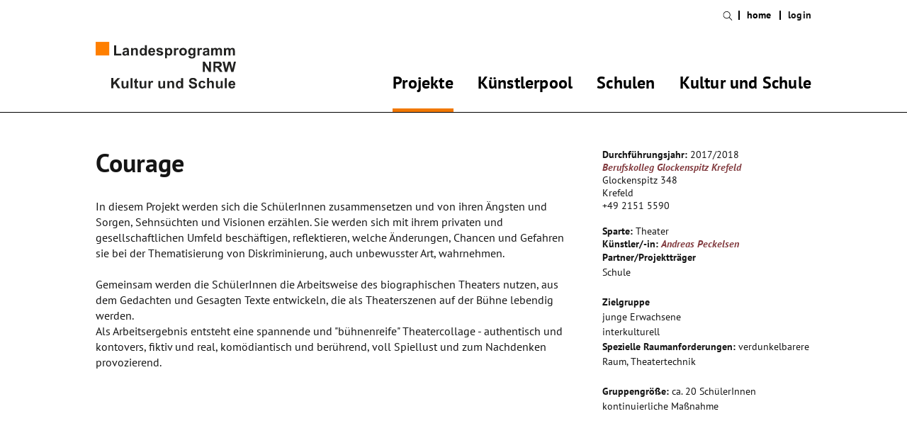

--- FILE ---
content_type: text/html; charset=UTF-8
request_url: https://www.kultur-und-schule.de/de_DE/projekte/courage.11671
body_size: 16571
content:
<!DOCTYPE html><html lang="de"> <head> <title>Courage - Projekte - Kultur und Schule</title> <meta charset="utf-8"> <meta http-equiv="X-UA-Compatible" content="IE=edge,chrome=1"> <meta name="msapplication-TileColor" content="#da532c"> <meta name="msapplication-TileImage" content="/media/images/favicons/mstile-144x144.png"> <meta name="msapplication-config" content="/media/images/favicons/browserconfig.xml"> <meta name="theme-color" content="#ffffff"> <meta name="viewport" content="initial-scale=1.0, width=device-width, user-scalable=yes, maximum-scale=2.0"> <meta name="format-detection" content="telephone=yes"> <link rel="stylesheet" type="text/css" href="/player/media/css/player.css"> <link rel="stylesheet" type="text/css" href="/media/styles.php"> <link rel="apple-touch-icon" sizes="57x57" href="/media/images/favicons/apple-touch-icon-57x57.png"> <link rel="apple-touch-icon" sizes="60x60" href="/media/images/favicons/apple-touch-icon-60x60.png"> <link rel="apple-touch-icon" sizes="72x72" href="/media/images/favicons/apple-touch-icon-72x72.png"> <link rel="apple-touch-icon" sizes="76x76" href="/media/images/favicons/apple-touch-icon-76x76.png"> <link rel="apple-touch-icon" sizes="114x114" href="/media/images/favicons/apple-touch-icon-114x114.png"> <link rel="apple-touch-icon" sizes="120x120" href="/media/images/favicons/apple-touch-icon-120x120.png"> <link rel="apple-touch-icon" sizes="144x144" href="/media/images/favicons/apple-touch-icon-144x144.png"> <link rel="apple-touch-icon" sizes="152x152" href="/media/images/favicons/apple-touch-icon-152x152.png"> <link rel="apple-touch-icon" sizes="180x180" href="/media/images/favicons/apple-touch-icon-180x180.png"> <link rel="icon" type="image/png" href="/media/images/favicons/favicon-32x32.png" sizes="32x32"> <link rel="icon" type="image/png" href="/media/images/favicons/android-chrome-192x192.png" sizes="192x192"> <link rel="icon" type="image/png" href="/media/images/favicons/favicon-96x96.png" sizes="96x96"> <link rel="icon" type="image/png" href="/media/images/favicons/favicon-16x16.png" sizes="16x16"> <link rel="manifest" href="/media/images/favicons/manifest.json"> <link rel="mask-icon" href="/media/images/favicons/safari-pinned-tab.svg" color="#f17800"> <link rel="shortcut icon" href="/media/images/favicons/favicon.ico"> <script>window.ENV={"document_root":"","link_root":"\/de_DE","locale":"de_DE","id_language":"1","page":"projekte","dynamic_page":null,"auth":null,"document_title_suffix":"KulturUndSchule","database_name":"KulturUndSchule","ml_projects":["kultur-und-schule","cb-framework","cb-register","cb-pix"],"videoConfig":"_default","language":"de_DE","projects":["kultur-und-schule","cb-framework","cb-register","cb-pix"],"register":{"layerFrame":true,"layerColor":"#fab533","layerOpacity":0.97,"showShadow":false,"templates":"\/register","modal":true,"responsive":true,"avoidFrame":true,"ajax":"\/de_DE\/register.json"},"event_window_config":{"language":"de_DE","layerColor":"#28d25e","layerOpacity":1,"modal":true,"projects":["kultur-und-schule","cb-framework","cb-register","cb-pix"]},"dayMode":false,"todayDate":"2026-02-03T00:00:00"};</script> <script type="text/javascript">var ml = (function () {var translations = {"indexed_search_default_value":"indexed_search_default_value","film_search_default_value":"Filmsuche","film_search_year_from":"film_search_year_from","film_search_year_to":"film_search_year_to","clock_day_0":"clock_day_0","clock_day_1":"clock_day_1","clock_day_2":"clock_day_2","clock_day_3":"clock_day_3","clock_day_4":"clock_day_4","clock_day_5":"clock_day_5","clock_day_6":"clock_day_6","clock_month_0":"clock_month_0","clock_month_1":"clock_month_1","clock_month_2":"clock_month_2","clock_month_3":"clock_month_3","clock_month_4":"clock_month_4","clock_month_5":"clock_month_5","clock_month_6":"clock_month_6","clock_month_7":"clock_month_7","clock_month_8":"clock_month_8","clock_month_9":"clock_month_9","clock_month_10":"clock_month_10","clock_month_11":"clock_month_11","clock_time_appendix":"Uhr","_close":"schlie\u00dfen","_print":"drucken","_contact":"Kontakt","to_details_page_link":"Link","to_details_page":"Detailansicht","_projects":"Projekte","person_list_item_details_projects":"<a href=\"#\">Create your City!<\/a><br\/><br\/>\n<a href=\"#\">Projekttitel 2<\/a><br\/><br\/>\n<a href=\"#\">Projekttitel 3<\/a>","filter_category":"Sparte","filter_target_types":"Altersstufe","filter_partner_types":"Projekttr\u00e4ger","filter_city_region_search":"Stadt\/Region","filter_target_extra_types":"Zusatzmerkmale","filter_project_location_years":"Schuljahr","filter_submit":"filtern","filter_genre":"Sparte","no_results":"Nichts gefunden","phone_type_1":"Telefon","phone_type_2":"Tel.","phone_type_3":"phone_type_3","phone_type_4":"Fax","new_address":"Neue Adresse eintragen.","add_new_address":"Neue Adresse hinzuf\u00fcgen","add_new_address_header":"add_new_address_header","address_name":"Name","address_street":"Strasse (optional)","address_postcode":"PLZ (optional)","address_city":"Stadt","address_email":"e-Mail (optional)","address_save":"address_save","address_info_text":"address_info_text","address_close":"address_close","add_new_location_address_header":"Neuen Veranstaltungsort eintragen","add_new_organisation_address_header":"add_new_organisation_address_header","add_new_location_address":"add_new_location_address","add_new_organisation_address":"add_new_organisation_address","address_error_message_name":"Bitte tragen Sie einen Namen\/Bezeichnung ein.","address_error_message_city":"Bitte tragen Sie die Stadt ein. ","address_error_message_category":"Bitte w\u00e4hlen Sie eine Kategorie.","address_category_choose":"Bitte Kategorie w\u00e4hlen...","organiser_location_type_organiser":"nur Veranstalter","organiser_location_type_location":"nur Veranstaltungsort","organiser_location_type_organiser_location":"Veranstaltungsort und Veranstalter","organiser_location_type_none":"weder Veranstaltungsort noch Veranstalter","_cancel":"abbrechen","_ok":"OK"};return function (label) {if (translations[label]) {return translations[label];}return "js-translation-missing:"+label;}}());</script>  </head> <body class="page-projekte dynamic-page-"> <div class="checksize"> </div><!-- for js -->  <svg xmlns="http://www.w3.org/2000/svg" viewBox="0 0 100 100" style="display:none;"> <symbol id="arrow" viewBox="0 0 18 33"> <title>Arrow Icon</title> <desc>Arrow Icon</desc> <polygon points="0,31.5 1.5,33 18,16.5 1.5,0 0,1.5 15,16.5 "/> </symbol> <symbol id="search" viewBox="0 0 33 33"> <title>Search Icon</title> <desc>Search Icon</desc> <path d="M33,31.593L22.719,21.312c1.938-2.26,3.119-5.189,3.119-8.393C25.838,5.795,20.041,0,12.918,0 C9.468,0,6.223,1.344,3.78,3.782C1.341,6.223-0.002,9.468,0,12.918c0,7.123,5.795,12.919,12.918,12.919 c3.204,0,6.135-1.182,8.395-3.119L31.595,33L33,31.593z M12.918,23.85c-6.026,0-10.931-4.902-10.931-10.931 c-0.002-2.921,1.135-5.666,3.2-7.729c2.063-2.065,4.81-3.202,7.731-3.202c6.027,0,10.931,4.903,10.931,10.931 C23.85,18.945,18.945,23.85,12.918,23.85z"/> </symbol> <symbol id="menu" viewBox="0 0 41.25 33"> <title>Menu Icon</title> <desc>Menu Icon</desc> <path d="M41.25,0v5.5H0V0H41.25z M0,19.25h41.25v-5.5H0V19.25z M0,33h41.25v-5.5H0V33z"/> </symbol> <symbol id="cross" viewBox="0 0 33 33"> <title>Cross Icon</title> <desc>Cross Icon</desc> <path d="M18.088,16.5L33,31.414L31.413,33L16.501,18.086L1.588,33l-1.586-1.586L14.914,16.5L0,1.586L1.586,0l14.915,14.914L31.413,0 L33,1.586L18.088,16.5z"/> </symbol> <symbol id="mail" viewBox="0 0 43.153 33"> <title>Mail Icon</title> <desc>Mail Icon</desc> <path d="M0,0v33h43.153V0H0z M21.562,19.844L4.057,2.539h35.081L21.562,19.844z M14.609,16.541L2.539,28.426V4.607L14.609,16.541z M16.414,18.325l5.143,5.085l5.067-4.991l12.184,12.042H4.09L16.414,18.325z M28.434,16.64L40.616,4.646v24.032L28.434,16.64z"/> </symbol> <symbol id="kus-logo" viewBox="0 0 190 63.172"> <title>Kultur und Schule Logo</title> <desc>Kultur und Schule Logo</desc> <rect fill="#FF7F00" width="18.381" height="18.381"/> <path fill="#222221" d="M182.646,56.98c0-0.678,0.193-1.258,0.582-1.74c0.387-0.389,0.869-0.678,1.451-0.678 c0.578,0,0.967,0.192,1.354,0.58c0.387,0.387,0.58,0.967,0.58,1.74h-3.967V56.98L182.646,56.98z M185.743,60.754 c-0.29,0.193-0.677,0.387-1.063,0.387c-0.58,0-1.16-0.193-1.549-0.678c-0.387-0.482-0.58-1.064-0.677-1.838h6.675 c0-2.031-0.387-3.579-1.258-4.547c-0.87-0.967-2.031-1.451-3.578-1.451c-1.355,0-2.42,0.484-3.29,1.451 c-0.87,0.968-1.257,2.225-1.257,3.869c0,1.354,0.289,2.516,0.967,3.482c0.871,1.16,2.129,1.74,3.869,1.74 c1.064,0,2.031-0.29,2.709-0.771c0.773-0.484,1.258-1.258,1.645-2.228l-2.609-0.481C186.227,60.173,186.033,60.561,185.743,60.754 M177.617,49.048h-2.612v13.834h2.612V49.048z M172.006,62.882V52.82h-2.611v4.257c0,1.45-0.098,2.321-0.191,2.709 c-0.1,0.387-0.389,0.677-0.773,0.968c-0.389,0.289-0.773,0.387-1.259,0.387c-0.387,0-0.677-0.098-0.968-0.291 c-0.289-0.193-0.482-0.481-0.58-0.771s-0.191-1.16-0.191-2.611V52.82h-2.611v6.386c0,0.968,0.096,1.646,0.387,2.226 c0.193,0.582,0.58,0.969,1.16,1.258c0.58,0.291,1.16,0.483,1.838,0.483s1.258-0.192,1.838-0.483 c0.581-0.289,1.064-0.772,1.451-1.258v1.451L172.006,62.882L172.006,62.882z M150.916,49.048v13.834h2.611v-5.03 c0-0.871,0.098-1.451,0.195-1.936c0.191-0.387,0.387-0.773,0.771-0.967c0.386-0.194,0.771-0.291,1.158-0.291 c0.39,0,0.68,0.098,0.97,0.291s0.39,0.387,0.581,0.677c0.096,0.29,0.191,0.968,0.191,2.032v5.224h2.611V56.98 c0-0.871,0-1.547-0.096-2.031c-0.098-0.387-0.291-0.771-0.484-1.16c-0.289-0.389-0.58-0.678-1.064-0.87 c-0.481-0.192-1.063-0.388-1.645-0.388c-1.16,0-2.225,0.482-3.096,1.548v-5.127h-2.709v0.096H150.916z M147.145,53.4 c-0.678-0.482-1.742-0.773-2.901-0.773c-1.451,0-2.708,0.484-3.579,1.354c-0.871,0.97-1.354,2.228-1.354,3.871 c0,1.645,0.482,2.901,1.354,3.869c0.871,0.967,2.029,1.354,3.48,1.354c1.258,0,2.322-0.291,3.098-0.87 c0.771-0.581,1.258-1.55,1.548-2.709l-2.61-0.483c-0.098,0.678-0.389,1.16-0.679,1.45c-0.29,0.291-0.772,0.388-1.258,0.388 c-0.679,0-1.259-0.289-1.646-0.772c-0.388-0.483-0.582-1.354-0.582-2.517c0-1.063,0.194-1.838,0.582-2.322 c0.387-0.481,0.967-0.676,1.547-0.676c0.484,0,0.871,0.097,1.258,0.388c0.291,0.288,0.484,0.677,0.58,1.159l2.613-0.482 C148.305,54.756,147.82,53.982,147.145,53.4 M127.795,61.914c0.969,0.773,2.322,1.258,4.063,1.258c1.162,0,2.228-0.193,3-0.482 c0.772-0.291,1.451-0.871,1.838-1.549c0.484-0.678,0.679-1.451,0.679-2.225c0-0.871-0.192-1.645-0.58-2.227 c-0.39-0.58-0.871-1.063-1.549-1.451c-0.679-0.387-1.646-0.676-2.998-0.967c-1.354-0.291-2.228-0.678-2.613-0.967 c-0.288-0.193-0.387-0.484-0.387-0.871c0-0.389,0.192-0.68,0.483-0.871c0.482-0.289,1.063-0.483,1.936-0.483 c0.773,0,1.354,0.194,1.74,0.483c0.388,0.291,0.679,0.871,0.773,1.549l2.807-0.098c0-1.26-0.483-2.322-1.354-3.098 c-0.868-0.771-2.226-1.16-3.966-1.16c-1.063,0-1.936,0.191-2.709,0.482c-0.773,0.289-1.354,0.773-1.741,1.451 c-0.387,0.58-0.579,1.258-0.579,1.936c0,1.063,0.387,2.029,1.258,2.807c0.58,0.582,1.646,0.969,3.19,1.354 c1.162,0.29,1.937,0.482,2.228,0.578c0.481,0.193,0.772,0.389,0.967,0.58c0.193,0.195,0.291,0.484,0.291,0.871 c0,0.484-0.194,0.97-0.678,1.354c-0.484,0.388-1.162,0.581-2.031,0.581c-0.871,0-1.549-0.193-2.032-0.678 c-0.481-0.387-0.87-1.064-0.968-2.031l-2.709,0.29C126.248,59.883,126.828,61.141,127.795,61.914 M111.833,55.434 c0.388-0.483,0.968-0.774,1.548-0.774c0.678,0,1.16,0.291,1.645,0.774c0.389,0.482,0.58,1.354,0.58,2.514 c0,1.064-0.191,1.841-0.676,2.322c-0.484,0.484-0.969,0.773-1.549,0.773c-0.773,0-1.354-0.387-1.838-1.063 c-0.291-0.483-0.484-1.258-0.484-2.322C111.252,56.689,111.445,55.916,111.833,55.434 M118.314,49.048h-2.611v5.03 c-0.773-0.967-1.742-1.354-2.902-1.354c-1.258,0-2.226,0.48-3,1.354c-0.773,0.871-1.16,2.225-1.16,3.869 c0,1.646,0.387,3,1.258,3.869c0.773,0.969,1.838,1.354,2.998,1.354c0.582,0,1.162-0.098,1.646-0.389 c0.58-0.29,1.063-0.678,1.45-1.258v1.354h2.42V49.046h-0.099V49.048z M106.223,56.689c0-0.773-0.098-1.354-0.193-1.74 c-0.094-0.387-0.291-0.773-0.482-1.161c-0.291-0.29-0.58-0.581-1.063-0.774c-0.483-0.193-1.064-0.289-1.646-0.289 c-1.354,0-2.418,0.58-3.289,1.74v-1.451H97.13v9.868h2.611v-4.547c0-1.161,0.097-1.935,0.192-2.321 c0.099-0.388,0.387-0.772,0.772-0.968c0.39-0.29,0.772-0.388,1.258-0.388c0.39,0,0.679,0.098,0.97,0.291 c0.289,0.193,0.481,0.387,0.58,0.773c0.096,0.291,0.192,1.063,0.192,2.129v5.028h2.61v-6.19H106.223z M94.033,62.882V52.82H91.42 v4.257c0,1.45-0.097,2.321-0.193,2.709c-0.097,0.387-0.387,0.677-0.774,0.968c-0.387,0.289-0.774,0.387-1.258,0.387 c-0.387,0-0.677-0.098-0.967-0.291s-0.483-0.481-0.581-0.771c-0.097-0.29-0.193-1.16-0.193-2.611V52.82h-2.612v6.386 c0,0.968,0.097,1.646,0.387,2.226c0.194,0.582,0.581,0.969,1.161,1.258c0.58,0.291,1.161,0.483,1.838,0.483 c0.677,0,1.258-0.192,1.838-0.483c0.58-0.289,1.064-0.772,1.451-1.258v1.451L94.033,62.882L94.033,62.882z M74.201,59.786 c0-1.741,0.097-2.806,0.193-3.386c0.193-0.58,0.387-0.871,0.581-1.064c0.29-0.193,0.581-0.29,0.967-0.29 c0.387,0,0.774,0.097,1.258,0.483l0.871-2.322c-0.581-0.289-1.161-0.482-1.741-0.482c-0.387,0-0.774,0.096-1.161,0.289 c-0.29,0.193-0.677,0.678-1.161,1.355v-1.451h-2.419v9.964h2.612V59.786L74.201,59.786z M68.687,62.882V52.82h-2.612v4.257 c0,1.45-0.097,2.321-0.193,2.709c-0.097,0.387-0.387,0.677-0.774,0.968c-0.387,0.289-0.774,0.387-1.258,0.387 c-0.387,0-0.677-0.098-0.967-0.291s-0.484-0.481-0.581-0.771c-0.097-0.29-0.193-1.16-0.193-2.611V52.82h-2.612v6.386 c0,0.968,0.097,1.646,0.387,2.226c0.193,0.582,0.581,0.969,1.161,1.258c0.58,0.291,1.161,0.483,1.838,0.483 c0.677,0,1.258-0.192,1.838-0.483c0.58-0.289,1.064-0.772,1.451-1.258v1.451L68.687,62.882L68.687,62.882z M55.723,52.82v-3.482 l-2.709,1.549v2.031h-1.257v2.128h1.257v4.353c0,0.97,0,1.549,0.097,1.84c0.097,0.388,0.194,0.773,0.387,1.064 s0.483,0.483,0.871,0.58c0.387,0.192,0.774,0.192,1.258,0.192c0.774,0,1.451-0.097,2.128-0.388l-0.193-2.03 c-0.483,0.192-0.871,0.29-1.161,0.29c-0.194,0-0.291,0-0.484-0.098c-0.097-0.097-0.193-0.192-0.193-0.289 c0-0.099-0.097-0.582-0.097-1.451v-4.063h1.838v-2.128h-1.741L55.723,52.82L55.723,52.82z M49.918,49.048h-2.612v13.834h2.612 V49.048z M44.308,62.882V52.82h-2.612v4.257c0,1.45-0.097,2.321-0.193,2.709c-0.097,0.387-0.387,0.677-0.774,0.968 c-0.387,0.289-0.774,0.387-1.257,0.387c-0.387,0-0.677-0.098-0.968-0.291c-0.29-0.193-0.483-0.481-0.581-0.771 c-0.097-0.29-0.193-1.16-0.193-2.611V52.82h-2.612v6.386c0,0.968,0.097,1.646,0.387,2.226c0.194,0.582,0.581,0.969,1.161,1.258 c0.58,0.291,1.161,0.483,1.838,0.483c0.677,0,1.258-0.192,1.838-0.483c0.58-0.289,1.064-0.772,1.451-1.258v1.451L44.308,62.882 L44.308,62.882z M23.895,62.882v-4.159L26.12,56.4l3.87,6.48h3.58l-5.514-8.417l5.224-5.417h-3.772l-5.611,6.096v-6.19H21.09 v13.931L23.895,62.882L23.895,62.882z"/> <path fill="#222221" d="M178.102,40.631l2.709-10.352l2.807,10.352h2.999L190,26.797h-2.807l-2.127,9.674l-2.42-9.674h-3.289 l-2.516,9.48l-2.129-9.48h-2.9l3.289,13.833L178.102,40.631L178.102,40.631z M162.042,29.119h2.226c1.16,0,1.838,0,2.031,0 c0.483,0.097,0.773,0.289,1.064,0.58c0.289,0.291,0.387,0.678,0.387,1.162c0,0.387-0.098,0.773-0.291,1.063 c-0.193,0.291-0.482,0.483-0.773,0.581c-0.291,0.099-1.16,0.192-2.516,0.192h-2.031V29.12L162.042,29.119L162.042,29.119z M162.042,40.631v-5.805h0.58c0.677,0,1.063,0.098,1.451,0.193c0.29,0.098,0.581,0.291,0.87,0.58 c0.291,0.291,0.772,0.969,1.451,2.031l2.03,2.998h3.388l-1.646-2.709c-0.68-1.063-1.16-1.838-1.548-2.227 c-0.388-0.387-0.87-0.771-1.451-1.158c1.258-0.193,2.128-0.581,2.709-1.26c0.581-0.678,0.87-1.546,0.87-2.61 c0-0.773-0.191-1.549-0.58-2.225c-0.389-0.678-0.967-1.064-1.646-1.354c-0.678-0.29-1.74-0.388-3.19-0.388h-5.899V40.63 L162.042,40.631L162.042,40.631z M147.725,40.631v-8.997l5.61,8.997h2.806V26.797h-2.611v9.287l-5.709-9.287h-2.709V40.63 L147.725,40.631L147.725,40.631z"/> <path fill="#222221" d="M173.941,18.381h2.611v-4.837c0-0.967,0.098-1.646,0.191-2.03c0.098-0.388,0.387-0.775,0.678-0.969 c0.29-0.193,0.678-0.29,1.063-0.29c0.389,0,0.58,0.097,0.773,0.192c0.193,0.097,0.387,0.388,0.484,0.678 c0.096,0.291,0.096,0.871,0.096,1.936v5.32h2.612v-4.837c0-0.967,0.097-1.646,0.192-2.03c0.098-0.484,0.389-0.775,0.678-0.969 c0.291-0.193,0.678-0.387,1.063-0.387c0.484,0,0.871,0.193,1.161,0.58c0.192,0.291,0.29,0.968,0.29,1.936v5.708h2.611v-6.386 c0-0.967-0.098-1.645-0.289-2.031c-0.291-0.581-0.68-1.064-1.161-1.354c-0.481-0.291-1.161-0.484-1.839-0.484 c-0.58,0-1.16,0.098-1.645,0.387c-0.484,0.291-0.969,0.678-1.451,1.161c-0.291-0.58-0.678-0.967-1.162-1.161 c-0.481-0.289-1.063-0.387-1.645-0.387c-1.16,0-2.225,0.484-3.096,1.548V8.32h-2.418v10.062L173.941,18.381L173.941,18.381z M156.527,18.381h2.611v-4.837c0-0.967,0.098-1.646,0.192-2.03c0.099-0.388,0.387-0.775,0.677-0.969 c0.291-0.193,0.68-0.29,1.063-0.29c0.388,0,0.58,0.097,0.773,0.192c0.194,0.098,0.389,0.388,0.484,0.678 c0.097,0.291,0.097,0.871,0.097,1.936v5.32h2.612v-4.837c0-0.967,0.097-1.646,0.193-2.03c0.097-0.484,0.387-0.775,0.678-0.969 c0.289-0.193,0.676-0.387,1.063-0.387c0.483,0,0.87,0.193,1.161,0.58c0.193,0.291,0.29,0.968,0.29,1.936v5.708h2.612v-6.386 c0-0.967-0.099-1.645-0.291-2.031c-0.289-0.581-0.677-1.064-1.16-1.354c-0.483-0.291-1.161-0.484-1.838-0.484 c-0.581,0-1.162,0.098-1.646,0.387c-0.484,0.291-0.969,0.678-1.451,1.161c-0.291-0.58-0.678-0.967-1.162-1.161 c-0.481-0.289-1.063-0.387-1.646-0.387c-1.159,0-2.226,0.484-3.096,1.548V8.32h-2.418v10.062L156.527,18.381L156.527,18.381z M151.303,14.124c0,0.677,0,1.063-0.096,1.258c-0.098,0.388-0.291,0.677-0.678,0.871c-0.387,0.29-0.871,0.483-1.354,0.483 c-0.388,0-0.774-0.096-1.063-0.387c-0.291-0.289-0.387-0.58-0.387-0.967c0-0.387,0.192-0.677,0.481-0.967 c0.194-0.193,0.678-0.291,1.451-0.484c0.774-0.193,1.258-0.289,1.646-0.387V14.124L151.303,14.124z M148.4,10.447 c0.291-0.192,0.678-0.289,1.063-0.289c0.68,0,1.162,0.097,1.451,0.289c0.291,0.195,0.389,0.582,0.389,1.064v0.29 c-0.482,0.193-1.355,0.388-2.611,0.677c-0.967,0.193-1.646,0.387-2.129,0.582c-0.482,0.192-0.871,0.58-1.16,1.063 c-0.291,0.483-0.387,0.967-0.387,1.548c0,0.871,0.289,1.548,0.868,2.128c0.581,0.581,1.451,0.871,2.421,0.871 c0.578,0,1.158-0.097,1.645-0.29c0.482-0.193,0.967-0.581,1.451-0.967c0,0.097,0.097,0.193,0.097,0.29 c0.097,0.387,0.192,0.581,0.29,0.774h2.611c-0.193-0.484-0.387-0.968-0.482-1.354c-0.098-0.388-0.098-1.063-0.098-1.935v-3.097 c0-1.161-0.096-1.935-0.387-2.419c-0.193-0.387-0.68-0.773-1.26-1.064c-0.578-0.289-1.449-0.387-2.609-0.387 c-1.258,0-2.322,0.193-2.902,0.678c-0.678,0.483-1.161,1.16-1.354,2.127l2.418,0.388C147.918,10.932,148.111,10.643,148.4,10.447 M140.469,15.285c0-1.742,0.096-2.807,0.193-3.387c0.193-0.58,0.387-0.871,0.58-1.063c0.291-0.192,0.58-0.291,0.968-0.291 s0.774,0.097,1.257,0.483l0.871-2.321c-0.58-0.29-1.16-0.483-1.74-0.483c-0.388,0-0.775,0.098-1.162,0.291 c-0.289,0.192-0.677,0.676-1.16,1.354v-1.55h-2.418V18.38h2.611V15.285z M128.666,10.932c0.387-0.484,0.967-0.773,1.548-0.773 c0.677,0,1.161,0.289,1.646,0.773c0.389,0.484,0.678,1.258,0.678,2.322c0,0.967-0.191,1.741-0.678,2.225 c-0.483,0.484-0.969,0.774-1.646,0.774c-0.581,0-1.161-0.29-1.548-0.774c-0.387-0.483-0.58-1.258-0.58-2.322 C128.086,12.189,128.279,11.416,128.666,10.932 M125.667,19.348c0,0.871,0.388,1.645,1.063,2.225 c0.678,0.582,1.936,0.871,3.58,0.871c0.871,0,1.645-0.096,2.225-0.289c0.581-0.194,1.064-0.484,1.451-0.774 c0.387-0.291,0.58-0.774,0.871-1.354c0.191-0.58,0.289-1.451,0.289-2.611V8.32h-2.516v1.451c-0.773-1.064-1.838-1.646-3.096-1.646 c-1.161,0-2.227,0.483-3,1.354c-0.771,0.871-1.26,2.127-1.26,3.869c0,1.354,0.291,2.418,0.971,3.387 c0.771,1.16,1.838,1.74,3.189,1.74c1.162,0,2.228-0.58,3-1.645v1.451c0,0.58,0,0.967-0.098,1.257 c-0.096,0.291-0.29,0.483-0.482,0.677c-0.387,0.193-0.871,0.291-1.549,0.291c-0.58,0-0.967-0.097-1.16-0.291 c-0.192-0.097-0.291-0.387-0.387-0.773l-3-0.387C125.667,19.154,125.667,19.252,125.667,19.348 M116.67,11.125 c0.484-0.482,1.064-0.773,1.742-0.773c0.676,0,1.257,0.291,1.74,0.773c0.484,0.484,0.678,1.258,0.678,2.225 c0,0.967-0.193,1.741-0.678,2.322c-0.483,0.581-1.064,0.773-1.74,0.773c-0.678,0-1.258-0.289-1.742-0.773 c-0.482-0.482-0.678-1.257-0.678-2.322C115.992,12.383,116.188,11.609,116.67,11.125 M113.865,16.156 c0.387,0.773,1.063,1.451,1.934,1.838c0.871,0.387,1.742,0.58,2.613,0.58c1.449,0,2.708-0.483,3.676-1.45 c0.967-0.968,1.451-2.226,1.451-3.772c0-1.549-0.484-2.709-1.451-3.773c-0.968-0.967-2.227-1.451-3.773-1.451 c-0.967,0-1.838,0.193-2.709,0.678c-0.771,0.387-1.451,1.063-1.838,1.934c-0.387,0.871-0.677,1.646-0.677,2.516 C113.284,14.415,113.479,15.382,113.865,16.156 M108.641,15.285c0-1.742,0.098-2.807,0.193-3.387 c0.193-0.58,0.387-0.871,0.58-1.063c0.291-0.192,0.581-0.291,0.968-0.291c0.388,0,0.774,0.097,1.259,0.483l0.869-2.321 c-0.58-0.29-1.16-0.483-1.74-0.483c-0.388,0-0.772,0.098-1.162,0.291c-0.289,0.192-0.676,0.676-1.158,1.354v-1.55h-2.42V18.38 h2.611V15.285L108.641,15.285z M97.225,10.932c0.387-0.484,0.969-0.773,1.646-0.773c0.581,0,1.162,0.289,1.549,0.773 c0.389,0.484,0.678,1.258,0.678,2.322c0,1.161-0.193,1.936-0.58,2.418c-0.389,0.484-0.969,0.773-1.549,0.773 c-0.678,0-1.16-0.289-1.645-0.773c-0.484-0.581-0.68-1.354-0.68-2.516C96.645,12.189,96.838,11.512,97.225,10.932 M93.936,22.154 h2.612v-5.031c0.483,0.581,0.968,0.871,1.451,1.16c0.483,0.193,0.968,0.291,1.548,0.291c1.16,0,2.129-0.484,2.999-1.354 c0.774-0.967,1.257-2.225,1.257-3.87s-0.387-2.902-1.257-3.772c-0.774-0.871-1.839-1.354-2.999-1.354 c-0.678,0-1.258,0.193-1.838,0.483s-0.968,0.677-1.258,1.258V8.318h-2.515V22.154z M83.681,17.8 c0.774,0.581,1.838,0.871,3.29,0.871c1.548,0,2.612-0.29,3.386-0.967c0.774-0.677,1.161-1.451,1.161-2.418 c0-0.871-0.29-1.548-0.871-1.935c-0.58-0.484-1.548-0.871-2.999-1.162s-2.225-0.58-2.515-0.773c-0.193-0.098-0.29-0.291-0.29-0.484 c0-0.193,0.097-0.387,0.29-0.58c0.291-0.193,0.774-0.291,1.548-0.291c0.581,0,0.967,0.098,1.258,0.291 c0.29,0.192,0.483,0.483,0.581,0.871l2.515-0.484c-0.291-0.871-0.677-1.547-1.354-2.031c-0.677-0.482-1.645-0.678-3.096-0.678 S84.07,8.32,83.393,8.9c-0.677,0.582-1.064,1.354-1.064,2.226c0,0.967,0.387,1.741,1.161,2.226 c0.581,0.387,1.935,0.871,4.063,1.258c0.484,0.097,0.774,0.192,0.871,0.387c0.097,0.097,0.194,0.291,0.194,0.484 c0,0.289-0.097,0.483-0.387,0.676c-0.387,0.291-0.871,0.388-1.548,0.388c-0.581,0-1.064-0.097-1.451-0.388 c-0.387-0.291-0.581-0.676-0.677-1.16l-2.418,0.484C82.424,16.445,82.907,17.22,83.681,17.8 M74.104,12.48 c0-0.678,0.193-1.258,0.58-1.742c0.387-0.387,0.871-0.676,1.451-0.676c0.581,0,0.968,0.192,1.354,0.58 c0.387,0.387,0.581,0.967,0.581,1.741h-3.966V12.48L74.104,12.48z M77.2,16.253c-0.291,0.192-0.677,0.388-1.064,0.388 c-0.58,0-1.161-0.193-1.548-0.678c-0.387-0.484-0.58-1.064-0.677-1.838h6.675c0-2.032-0.387-3.58-1.257-4.547 c-0.871-0.967-2.032-1.451-3.58-1.451c-1.354,0-2.418,0.484-3.289,1.451c-0.871,0.967-1.258,2.225-1.258,3.869 c0,1.354,0.29,2.517,0.967,3.484c0.871,1.16,2.128,1.74,3.87,1.74c1.064,0,2.032-0.29,2.709-0.773 c0.774-0.483,1.257-1.258,1.645-2.226l-2.612-0.483C77.78,15.672,77.49,16.059,77.2,16.253 M62.785,10.932 c0.387-0.484,0.967-0.773,1.548-0.773c0.677,0,1.161,0.289,1.645,0.773c0.387,0.484,0.581,1.354,0.581,2.516 c0,1.063-0.193,1.838-0.677,2.322c-0.484,0.483-0.967,0.773-1.548,0.773c-0.774,0-1.354-0.387-1.838-1.064 c-0.291-0.483-0.484-1.258-0.484-2.322C62.108,12.189,62.398,11.416,62.785,10.932 M69.267,4.547h-2.612v5.03 c-0.774-0.968-1.741-1.354-2.902-1.354c-1.257,0-2.225,0.483-2.999,1.354c-0.774,0.87-1.161,2.225-1.161,3.87 c0,1.645,0.387,2.998,1.257,3.869c0.871,0.969,1.838,1.354,2.999,1.354c0.581,0,1.161-0.097,1.645-0.388 c0.581-0.291,1.064-0.676,1.451-1.258v1.354h2.419V4.547H69.267z M57.078,12.189c0-0.773-0.097-1.354-0.194-1.742 c-0.097-0.387-0.29-0.773-0.483-1.16c-0.291-0.291-0.581-0.581-1.064-0.773c-0.483-0.193-1.064-0.291-1.645-0.291 c-1.354,0-2.418,0.58-3.289,1.741V8.318h-2.418V18.38h2.612v-4.547c0-1.161,0.097-1.935,0.193-2.322 c0.097-0.387,0.387-0.774,0.774-0.968c0.387-0.29,0.774-0.387,1.258-0.387c0.387,0,0.677,0.097,0.967,0.289 c0.291,0.195,0.484,0.388,0.581,0.774c0.097,0.291,0.193,1.063,0.193,2.128v5.031h2.516L57.078,12.189L57.078,12.189z M42.469,14.124c0,0.677,0,1.063-0.097,1.258c-0.097,0.388-0.29,0.677-0.677,0.871c-0.387,0.29-0.871,0.483-1.354,0.483 c-0.387,0-0.774-0.096-1.064-0.387c-0.29-0.289-0.387-0.58-0.387-0.967c0-0.387,0.193-0.677,0.483-0.967 c0.194-0.193,0.677-0.291,1.451-0.484c0.774-0.193,1.258-0.289,1.645-0.387V14.124L42.469,14.124z M39.567,10.447 c0.29-0.192,0.677-0.289,1.064-0.289c0.677,0,1.161,0.097,1.451,0.289c0.29,0.195,0.387,0.582,0.387,1.064v0.29 c-0.483,0.193-1.354,0.388-2.612,0.677c-0.967,0.193-1.645,0.387-2.128,0.582c-0.483,0.192-0.871,0.58-1.161,1.063 c-0.291,0.483-0.387,0.967-0.387,1.548c0,0.871,0.291,1.548,0.871,2.128c0.581,0.581,1.451,0.871,2.419,0.871 c0.58,0,1.161-0.097,1.645-0.29c0.483-0.193,0.967-0.581,1.451-0.967c0,0.097,0.097,0.193,0.097,0.29 c0.097,0.387,0.193,0.581,0.29,0.774h2.612c-0.193-0.484-0.387-0.968-0.483-1.354c-0.097-0.388-0.097-1.063-0.097-1.935v-3.097 c0-1.161-0.097-1.935-0.387-2.419c-0.097-0.482-0.483-0.871-1.064-1.16c-0.581-0.291-1.451-0.388-2.612-0.388 c-1.257,0-2.322,0.194-2.902,0.677c-0.677,0.484-1.161,1.161-1.354,2.129l2.418,0.387C39.083,10.932,39.374,10.643,39.567,10.447 M34.73,18.381v-2.322h-6.965V4.645H24.96v13.736H34.73z"/> </symbol> </svg> <script type="text/javascript">
   // Pass in the objects to merge as arguments.
    var objectExtend = function () {

      // Variables
      var extended = {};
      var length = arguments.length;

      // Merge the object into the extended object
      var merge = function (obj) {
         for (var prop in obj) {
            if (Object.prototype.hasOwnProperty.call(obj, prop)) {
               if (Object.prototype.toString.call(obj[prop]) === '[object Object]') {
                  extended[prop] = extend(extended[prop], obj[prop]);
               } else {
                  extended[prop] = obj[prop];
               }
            }
         }
      };

      // Loop through each object and conduct a merge
      for (var i = 0; i < length; i++) {
         var obj = arguments[i];
         merge(obj);
      }

      return extended;
   };

   /*
    * If Controlbar is already defined preserve it
    * so we can merge it with the new settings
    */
   var prevControlbar;
   if (window.Controlbar) {
      prevControlbar = Controlbar;
   }

   Controlbar = {"document_root":"","link_root":"\/de_DE","color_scheme":1,"application":"kultur-und-schule","ml_projects":["kultur-und-schule","cb-framework","cb-register","cb-pix"],"links":[{"url":"https:\/\/ml.culturebase.org\/table.php?projectType=brick&project=kultur-und-schule&edit_lang[]=de&edit_lang[]=en&edit_lang[]=label","label":"ml","target":"_blank"},{"url":"https:\/\/flex.culturebase.org\/home.php?controller_mode=1","label":"flex","target":"_blank"},{"url":"https:\/\/register6.culturebase.org","label":"register","target":"_blank"},{"url":"https:\/\/project.culturebase.org\/home.php?controller_mode=1","label":"project","target":"_blank"},{"url":"https:\/\/address.culturebase.org\/home.php","label":"address","target":"_blank"},{"url":"https:\/\/film7.culturebase.org\/home?controller_mode=1","label":"film","target":"_blank"},{"url":"https:\/\/pix.culturebase.org\/home.php?controller_mode=1","label":"pix","target":"_blank"},{"url":"\/de_DE\/support","label":"| &nbsp;&nbsp;support","target":"_self"}],"restrict":true,"allowed":false,"register_config":[],"stay_logged_in":false,"auth":null,"language":"de_DE","no_button":null};
   /* If previous Controlbar was preserved
    * merge it with the new one
    */
   if (prevControlbar) {
      Controlbar = objectExtend(Controlbar, prevControlbar);
   }
</script>
<div id="controlbar" class="clearfix controlbar controlbar-hide controlbar-dark-scheme">
   <div class="controlbar-control">
      <button class="controlbar-log-button" id="controlbar-login-button">login</button>
      <button id="controlbar-hide-button">&nbsp;</button>
   </div>
   <div class="controlbar-username"></div>
   
   <div class="controlbar-username controlbar-username-medium"></div>
   <div class="controlbar-username-short"></div>
   <div class="controlbar-link-container clearfix">
      
   </div>
   <div class="controlbar-widget-container clearfix">
      
   </div>
</div>
<div class="controlbar-button-container controlbar-hide controlbar-dark-scheme">
   <button id="controlbar-show-button">&nbsp;</button>
</div>
 <div id="main-loading-overlay"></div> <div class="inner-body"> <div id="user-panel" class="user-panel user-panel-kus"> <div class="container12"> <div class="row"><!-- --><div class="column10 left-pane"> <div class="main-pane desc"> <div class="collapsible-text-cntnr collapsed"> <h3>Willkommen</h3>  <span class="collapsible-text-short">Das Projekt ist Teil des <a href="http://ggmbh.kulturserver.de/de_DE/partners" onclick="window.open(this.href);return false;" >Kulturserver-Partnernetzwerks</a> . Bitte geben Sie hier Ihre persönlichen Daten sorgfältig ein, denn sie sind die Basis unseres Kontakts mit Ihnen, sollten</span> <span class="collapsible-text-ellipsis"></span> <span class="collapsible-text-rest rest-text">Sie Fragen haben oder sich Probleme ergeben.</span>  <span class="collapsible-text-read-on-button collapsed">weiterlesen</span> </div> </div><!-- --><div class="main-pane admin hidden"> <h3>Werkzeuge für weitere Einträge</h3> <p>Mit Klick auf einen der Werkzeugnamen unten verlassen Sie diese Seite, und es öffnet sich ein neues Fenster, wo Sie den entsprechenden Dienst nutzen können.<br/><br/>
<br/><br/>
Unter dem Topic Hilfe rechts erhalten Sie weitere Informationen zu den unten gelisteten Funktionen und Softwarebereichen. </p> <p>Wenn Sie Ihre alte Vita aktualisieren möchten, wenden Sie sich bitte an&nbsp;<a href="mailto:kus-support@kulturserver.de">kus-support@kulturserver.de</p> <p><a href="https://address.culturebase.org">cb-address</a>&nbsp;&nbsp;//&nbsp;&nbsp;Hierüber werden Schulen eingetragen.</p> <p><a href="https://film6.culturebase.org">cb-film</a>&nbsp;&nbsp;//&nbsp;&nbsp;Laden Sie hier ein Video zu Ihrem Projekt hoch.</p> <!--<p><a href="https://shopadmin.culturebase.org">cb-shopadmin</a>&nbsp;&nbsp;//&nbsp;&nbsp;Hier schalten Sie Ihren Film frei.</p>--> <!--<p><a href="https://register.culturebase.org">cb-register</a>&nbsp;&nbsp;//&nbsp;&nbsp;Sehen Sie Ihre persönlichen Daten ein.</p>--> </div><!-- --><div class="main-pane help hidden"> <div class="collapsible-text-cntnr collapsed"> <h3>So tragen Sie Ihre Daten ein!</h3>  <span class="collapsible-text-short">Hier finden Sie Informationen und Hilfe zu den Online-Werkzeugen, mit denen Sie Filme hochladen können oder Schuleinträge anlegen können. <br/><br/>
<br/><br/>
<b>Ihre biographischen Daten ergänzen //</b><br/><br/>
<br/><br/>
Ihr Künstlerprofil auf</span> <span class="collapsible-text-ellipsis"></span> <span class="collapsible-text-rest rest-text">www.kulturundschule.de bearbeiten Sie bitte derzeit noch über die alte Oberfläche: <a href="http://new.heimat.de/ks/login/ummelden.php3?id_sys=50" onclick="window.open(this.href);return false;" >Künstlerbiographie pflegen.</a> Dieses Tool wird in Kürze in modernem Gewand zur Verfügung stehen.<br/><br/>
<br/><br/>
<b>Schulen auf www.kulturundschule.de //</b><br/><br/>
<br/><br/>
Eine Schule legen Sie zunächst in <a href="https://address.culturebase.org" onclick="window.open(this.href);return false;" >cb-address</a> an. Hierbei können Sie Kontaktmöglichkeiten angeben und z. B. über die besondere Ausrichtung Ihrer Schule informieren. Vervollständigen Sie den Eintrag mit Bildmaterial. <br/><br/>
<br/><br/>
<b>Einen Film hochladen und freischalten (Funktion demnächst verfügbar) //</b><br/><br/>
<br/><br/>
Über <a href="https://film6.culturebase.org" onclick="window.open(this.href);return false;" >cb-film</a> können Sie Videomaterial hochladen, um es mit Ihrem Künstlerprofil zu verknüpfen. <br/><br/>
<br/><br/>
<br/><br/>
Bei Fragen und Problemen erreichen Sie die Redaktion von Kultur und Schule unter der Mailadresse <a href="mailto:annike.heikes@gt-net.de" >annike.heikes@gt-net.de</a> <br/><br/></span>  <span class="collapsible-text-read-on-button collapsed">weiterlesen</span> </div> </div><!-- --></div> <div class="column2 right-pane"> <div class="buttons-container"> <button class="welcome-button">Willkommen</button> <button class="profile-button">Meine Daten</button> <button class="passwdchange-button">Passwort</button> <button class="event-button">Veranstaltungen</button> <button class="admin-button">Weitere Einträge</button> <button class="help-button">Hilfe</button> <div class="divider"></div> <button class="logout-button">logout</button> </div> </div> </div> </div></div> <div id="wrapper" class="site-wrapper"> <header class="site-header"> <div class="container"> <a class="site-header__logo" href="/de_DE/home"> <svg title="Courage - Projekte - Kultur und Schule" width="190px" height="63px" viewBox="0 0 190 63.172" role="img"> <use xlink:href="#kus-logo" /> </svg> </a>  <nav class="site-header__nav site-header__nav--mobile collapsible"> <a class="site-header__contact" href="/de_DE/kontakt"> <svg title="Kontakt" viewBox="0 0 43.153 33" role="img"> <use xlink:href="#mail" /> </svg> </a> <form id="site-header__search" class="search search--expander site-header__search" action="/de_DE/suche"> <input id="search-input-field" class="search__input search--expander__input" type="search" name="q" placeholder="Suche" autocomplete="off" required /> <label for="search-input-field" class="search--expander__placeholder">Suche</label> <a id="search-submit" class="search__submit search--expander__submit site-header__search__submit" title="" onclick="document.getElementById('site-header__search').submit();"> <svg viewBox="0 0 33 33" role="img"><use xlink:href="#search" /></svg> </a> </form> <svg title="Menü öffnen" href="javascript:void(0)" class="collapsible-toggler collapsible-icon collapsible-icon--menu" viewBox="0 0 41.25 33" role="img" ><use xlink:href="#menu" /></svg> <div class="site-header__nav__inner"> <a class="site-header__logo" href="/de_DE/home"> <svg title="" viewBox="0 0 190 63.172" role="img"> <use xlink:href="#kus-logo" /> </svg> </a> <a class="site-header__contact" href="/de_DE/kontakt"> <svg title="Kontakt" viewBox="0 0 43.153 33" role="img"> <use xlink:href="#mail" /> </svg> </a> <form id="site-header__search" class="search search--expander site-header__search" action="/de_DE/suche"> <input id="search-input-field" class="search__input search--expander__input" type="search" name="q" placeholder="Suche" autocomplete="off" required /> <label for="search-input-field" class="search--expander__placeholder">Suche</label> <a id="search-submit" class="search__submit search--expander__submit site-header__search__submit" title="" onclick="document.getElementById('site-header__search').submit();"> <svg width="18px" height="18px" viewBox="0 0 33 33" role="img"><use xlink:href="#search" /></svg> </a> </form> <svg title="Menü schließen" href="javascript:void(0)" class="collapsible-toggler collapsible-icon collapsible-icon--menu collapsible-icon--cross" width="18px" height="18px" viewBox="0 0 33 33" role="img" ><use xlink:href="#cross" /></svg>  <ul class="site-header__menu">  <li class="site-header__menu__level1__item collapsible  active"> <a class="site-header__menu__level1__item__link site-header__menu__level1__item__link_projekte collapsible-title" href="/de_DE/projekte" data-page="projekte"> Projekte </a>    <svg class="collapsible-toggler collapsible-icon" title="Öffnen / Schließen" width="18px" height="32px" viewBox="0 0 18 33" role="img"><use xlink:href="#arrow" /></svg>       <ul class="site-header__menu__level3 collapsible-text">  <li class="site-header__menu__level3__item  active"> <svg class="site-header__menu__level3__item__arrow" width="18px" height="32px" viewBox="0 0 18 33" role="img"><use xlink:href="#arrow" /></svg> <a class="site-header__menu__level3__item__link" href="/de_DE/projekte" data-page="projekte">Projekte</a> </li>  <li class="site-header__menu__level3__item "> <svg class="site-header__menu__level3__item__arrow" width="18px" height="32px" viewBox="0 0 18 33" role="img"><use xlink:href="#arrow" /></svg> <a class="site-header__menu__level3__item__link" href="/de_DE/projektberichte" data-page="projektberichte">Projektberichte</a> </li>  </ul>    </li>  <li class="site-header__menu__level1__item collapsible "> <a class="site-header__menu__level1__item__link site-header__menu__level1__item__link_kuenstler collapsible-title" href="/de_DE/kuenstler" data-page="kuenstler"> Künstlerpool </a>           </li>  <li class="site-header__menu__level1__item collapsible "> <a class="site-header__menu__level1__item__link site-header__menu__level1__item__link_schulen collapsible-title" href="/de_DE/schulen" data-page="schulen"> Schulen </a>           </li>  <li class="site-header__menu__level1__item collapsible "> <a class="site-header__menu__level1__item__link site-header__menu__level1__item__link_ueber-das-landesprogramm collapsible-title" href="/de_DE/ueber-das-landesprogramm" data-page="ueber-das-landesprogramm"> Kultur und Schule </a>    <svg class="collapsible-toggler collapsible-icon" title="Öffnen / Schließen" width="18px" height="32px" viewBox="0 0 18 33" role="img"><use xlink:href="#arrow" /></svg>       <ul class="site-header__menu__level3 collapsible-text">  <li class="site-header__menu__level3__item "> <svg class="site-header__menu__level3__item__arrow" width="18px" height="32px" viewBox="0 0 18 33" role="img"><use xlink:href="#arrow" /></svg> <a class="site-header__menu__level3__item__link" href="/de_DE/ueber-das-landesprogramm" data-page="ueber-das-landesprogramm">Über das Landesprogramm</a> </li>  <li class="site-header__menu__level3__item "> <svg class="site-header__menu__level3__item__arrow" width="18px" height="32px" viewBox="0 0 18 33" role="img"><use xlink:href="#arrow" /></svg> <a class="site-header__menu__level3__item__link" href="/de_DE/kultur-und-schule-von-a-z" data-page="kultur-und-schule-von-a-z">Kultur und Schule von A–Z</a> </li>  <li class="site-header__menu__level3__item "> <svg class="site-header__menu__level3__item__arrow" width="18px" height="32px" viewBox="0 0 18 33" role="img"><use xlink:href="#arrow" /></svg> <a class="site-header__menu__level3__item__link" href="/de_DE/ansprechpartner" data-page="ansprechpartner">Ansprechpartner</a> </li>  <li class="site-header__menu__level3__item "> <svg class="site-header__menu__level3__item__arrow" width="18px" height="32px" viewBox="0 0 18 33" role="img"><use xlink:href="#arrow" /></svg> <a class="site-header__menu__level3__item__link" href="/de_DE/foerderungen" data-page="foerderungen">Förderung</a> </li>  <li class="site-header__menu__level3__item "> <svg class="site-header__menu__level3__item__arrow" width="18px" height="32px" viewBox="0 0 18 33" role="img"><use xlink:href="#arrow" /></svg> <a class="site-header__menu__level3__item__link" href="/de_DE/fortbildungen" data-page="fortbildungen">Fortbildungen</a> </li>  <li class="site-header__menu__level3__item "> <svg class="site-header__menu__level3__item__arrow" width="18px" height="32px" viewBox="0 0 18 33" role="img"><use xlink:href="#arrow" /></svg> <a class="site-header__menu__level3__item__link" href="/de_DE/materialien-und-antraege" data-page="materialien-und-antraege">Materialien und Anträge</a> </li>  </ul>    </li>  </ul>  <div class="site-header__service-menu container"> <ul class="service-menu">  <li> <a class="first-menu-link service-link" href="/de_DE/home" data-page="home"> home </a> </li>  <li> <a class="first-menu-link service-link" href="/de_DE/impressum" data-page="impressum"> Impressum </a> </li>  <li> <a class="first-menu-link service-link" href="/de_DE/datenschutz" data-page="datenschutz"> Datenschutz </a> </li>  <li> <a class="first-menu-link service-link" href="/de_DE/kontakt" data-page="kontakt"> Kontakt </a> </li>  </ul> </div> </div> </nav>  <nav class="site-header__nav site-header__nav--desktop">  <ul class="site-header__menu"> <!-- --><li class="site-header__menu__level1__item  active"> <a class="site-header__menu__level1__item__link site-header__menu__level1__item__link_projekte" href="/de_DE/projekte" data-page="projekte">Projekte</a> <div class="site-header__menu__level1__dropdown site-header__menu__level1__dropdown_projekte"> <div class="site-header__menu__level1__dropdown__left"> <!-- <ul class="site-header__menu__level2"> --> <!-- <li class="site-header__menu__level2__item  active"> --> <a class="site-header__menu__level2__item__link" data-page="projekte">Projekte</a>    <ul class="site-header__menu__level3">  <li class="site-header__menu__level3__item  active">  <a class="site-header__menu__level3__item__link" data-page="projekte">Projekte</a>   </li>  <li class="site-header__menu__level3__item ">   <a class="site-header__menu__level3__item__link" href="/de_DE/projektberichte" data-page="projektberichte">Projektberichte</a>  </li>  </ul>    </div><!-- .site-header__menu__level1__dropdown__left --><!-- --><script id="menu_content_projekte_main_script_tmpl" type="x-tmpl-mustache"><fieldset class="filter-form__fieldset filter-form__fieldset--category"> <h2 class="filter-form__fieldset__header"> {{#ml}}filter_category{{/ml}} </h2> {{#Categories}} <div class="filter-form__fieldset__filter"> <input id="category-{{IdxCategory}}" type="checkbox" name="category" value="{{IdxCategory}}" /> <label for="category-{{IdxCategory}}">{{Value}}</label> </div> {{/Categories}}</fieldset> <fieldset class="filter-form__fieldset filter-form__fieldset--target_types"> <h2 class="filter-form__fieldset__header"> {{#ml}}filter_target_types{{/ml}} </h2> {{#TargetTypes}} <div class="filter-form__fieldset__filter"> <input id="target_types-{{IdxTargetType}}" type="checkbox" name="target_type" value="{{IdxTargetType}}" /> <label for="target_types-{{IdxTargetType}}">{{Value}}</label> </div> {{/TargetTypes}}</fieldset> <fieldset class="filter-form__fieldset filter-form__fieldset--partner_types"> <h2 class="filter-form__fieldset__header"> {{#ml}}filter_partner_types{{/ml}} </h2> {{#PartnerTypes}} <div class="filter-form__fieldset__filter"> <input id="partner_types-{{IdxPartnerType}}" type="checkbox" name="partner_type" value="{{IdxPartnerType}}" /> <label for="partner_types-{{IdxPartnerType}}">{{Value}}</label> </div> {{/PartnerTypes}}</fieldset> <div class="filter-form__rightcol"> <fieldset class="filter-form__fieldset--popup collapsible--popup"> <input type="hidden" id="city-region-projects" name="city_region" value=""> <input type="hidden" id="city-projects" name="city" value=""> <input type="hidden" id="region-projects" name="region" value=""> <input type="text" id="city-region-search-projects" name="city-region-search" placeholder="{{#ml}}filter_city_region_search{{/ml}}" autocomplete="off" class="__AC_invalidated filter-form__fieldset--popup__header"> </fieldset><!-- .site-header__menu__level2__item__filters__group --> <fieldset class="filter-form__fieldset--popup filter-form__fieldset--target_extra_types collapsible collapsible--popup"> <h2 class="filter-form__fieldset--popup__header collapsible-title collapsible-toggler" id="projects-filter-extra-types"> {{#ml}}filter_target_extra_types{{/ml}} </h2> <div class="filter-form__fieldset--popup__popup collapsible-text filter-form-extra_types"> {{#TargetExtraTypes}} <div class="filter-form__fieldset__filter"> <input id="target_extra_types-{{IdxTargetExtraType}}" type="checkbox" name="extra_type" value="{{IdxTargetExtraType}}" realname="{{Value}}" /> <label for="target_extra_types-{{IdxTargetExtraType}}">{{Value}}</label> </div> {{/TargetExtraTypes}} </div><!-- .collapsible-text --> </fieldset><!-- .site-header__menu__level2__item__filters__group --> <fieldset class="filter-form__fieldset--popup filter-form__fieldset--project_location_years collapsible collapsible--popup"> <h2 class="filter-form__fieldset--popup__header collapsible-title collapsible-toggler" id="projects-filter-year"> {{#ml}}filter_project_location_years{{/ml}} </h2> <div class="filter-form__fieldset--popup__popup collapsible-text filter-form-location_years"> {{#ProjectLocationYears}} {{#Year}} <div class="filter-form__fieldset__filter"> <input id="location_years-{{Index}}" type="checkbox" name="year" value="{{Year}}" /> <label for="location_years-{{Index}}">{{Year}}</label> </div> {{/Year}} {{/ProjectLocationYears}} </div><!-- .collapsible-text --> </fieldset><!-- .site-header__menu__level2__item__filters__group --> <button type="submit" class="button button--filter">{{#ml}}filter_submit{{/ml}}</button></div></script><form id="filter-form-projekte" class="filter-form filter-form site-header__menu__level1__dropdown__right" action="/de_DE/projekte"> <!-- menu_content_projekte-main_script_tmpl --></form> <!-- </li> --> <!-- </ul> --> </div> </li><!-- --><!-- --><li class="site-header__menu__level1__item "> <a class="site-header__menu__level1__item__link site-header__menu__level1__item__link_kuenstler" href="/de_DE/kuenstler" data-page="kuenstler">Künstlerpool</a> <div class="site-header__menu__level1__dropdown site-header__menu__level1__dropdown_kuenstler"> <div class="site-header__menu__level1__dropdown__left"> <!-- <ul class="site-header__menu__level2"> --> <!-- <li class="site-header__menu__level2__item "> --> <a class="site-header__menu__level2__item__link" data-page="kuenstler">Künstlerpool</a>      </div><!-- .site-header__menu__level1__dropdown__left --><!-- --><script id="categories_entry_tmpl" type="x-tmpl-mustache">{{#Genres}} <div class="filter-form__fieldset__filter"> <input class="persons_category_filter_input" id="{{Id}}" type="checkbox" name="category" value="{{Id}}" realname="{{Genre}}" /> <label class="persons_category_filter_label" for="{{Id}}">{{Genre}}</label> </div> {{/Genres}}</script><!-- --><div class="site-header__menu__level1__dropdown__right"> <form id="filter-form-kuenstler" action="/de_DE/kuenstler" class="filter-form filter-form--artists"> <h2 class="filter-form__fieldset__header filter-form__fieldset__header--artists">Filter</h2> <fieldset class="filter-form__fieldset--popup collapsible--popup"> <div class="calendar-filter filter icon-arr_white"> <div class="city-region-search-wrap"> <input type="hidden" id="city-region-kuenstler" name="city_region" value=""> <input type="hidden" id="city-kuenstler" name="city" value=""> <input type="hidden" id="region-kuenstler" name="region" value=""> <input type="hidden" id="letter" name="letter" value=""> <input type="text" id="city-region-search-kuenstler" name="city-region-search" placeholder="Stadt/Region" autocomplete="off" class="__AC_invalidated filter-form__fieldset--popup__header"> </div> </div> </fieldset><!-- .site-header__menu__level2__item__filters__group --> <fieldset class="collapsible collapsible--popup"> <h2 class="filter-form__fieldset--popup__header collapsible-title collapsible-toggler" id="persons-filter-categories"> Sparte </h2> <div id="categories_entry_list" class="filter-form__fieldset--popup__popup collapsible-text"> </div><!-- .collapsible-text --> </fieldset><!-- .site-header__menu__level2__item__filters__group --> <button type="submit" class="button button--filter">filtern</button> </form><!-- --><div class="site-header__menu__level2__item__description site-header__menu__level2__item__description--artists"> <h2 class="site-header__menu__level2_item__description__header">Der Künstlerpool</h2> <p class="site-header__menu__level2_item__description__header__body">Hier finden Sie die Künstlerinnen und Künstler, die bereits Projekte im Rahmen des Landesprogramms Kultur und Schule durchgeführt haben.<br/><br/>
<br/><br/>
Sie können sie auch filtern, um die Liste einzugrenzen: nach Sparte, einer bestimmten Kulturregion oder einer bestimmten Stadt.<br/><br/>
<br/><br/>
</p> </div></div> <!-- </li> --> <!-- </ul> --> </div> </li><!-- --><!-- --><li class="site-header__menu__level1__item "> <a class="site-header__menu__level1__item__link site-header__menu__level1__item__link_schulen" href="/de_DE/schulen" data-page="schulen">Schulen</a> <div class="site-header__menu__level1__dropdown site-header__menu__level1__dropdown_schulen"> <div class="site-header__menu__level1__dropdown__left"> <!-- <ul class="site-header__menu__level2"> --> <!-- <li class="site-header__menu__level2__item "> --> <a class="site-header__menu__level2__item__link" data-page="schulen">Schulen</a>      </div><!-- .site-header__menu__level1__dropdown__left --><!-- --><div class="site-header__menu__level1__dropdown__right"> <form id="filter-form-schulen" action="/de_DE/schulen" class="filter-form filter-form--artists"> <h2 class="filter-form__fieldset__header filter-form__fieldset__header--artists">Filter</h2> <fieldset class="filter-form__fieldset--popup collapsible--popup"> <div class="calendar-filter filter icon-arr_white"> <div class="city-region-search-wrap"> <input type="hidden" id="city-region-addresses" name="city_region" value=""> <input type="hidden" id="city-addresses" name="city" value=""> <input type="hidden" id="region-addresses" name="region" value=""> <input type="text" id="city-region-search-addresses" name="city-region-search" placeholder="Stadt/Region" autocomplete="off" class="__AC_invalidated filter-form__fieldset--popup__header"> </div> </div> </fieldset><!-- .site-header__menu__level2__item__filters__group --> <button type="submit" class="button button--filter">filtern</button> </form><!-- --><div class="site-header__menu__level2__item__description site-header__menu__level1__dropdown__right"> <h2 class="site-header__menu__level2_item__description__header">Die teilnehmenden Schulen</h2> <p class="site-header__menu__level2_item__description__header__body">Hier finden Sie die Schulen, die bereits Projekte im Rahmen des Landesprogramms Kultur und Schule durchgeführt haben.<br/><br/>
<br/><br/>
Sie können sie auch filtern, um die Liste einzugrenzen: nach Schulen einer bestimmten Kulturregion oder in einer bestimmten Stadt.</p> </div> <!-- </li> --> <!-- </ul> --> </div> </li><!-- --><!-- --><li class="site-header__menu__level1__item "> <a class="site-header__menu__level1__item__link site-header__menu__level1__item__link_ueber-das-landesprogramm" href="/de_DE/ueber-das-landesprogramm" data-page="ueber-das-landesprogramm">Kultur und Schule</a> <div class="site-header__menu__level1__dropdown site-header__menu__level1__dropdown_ueber-das-landesprogramm"> <div class="site-header__menu__level1__dropdown__left"> <!-- <ul class="site-header__menu__level2"> --> <!-- <li class="site-header__menu__level2__item "> --> <a class="site-header__menu__level2__item__link" data-page="ueber-das-landesprogramm">Kultur und Schule</a>    <ul class="site-header__menu__level3">  <li class="site-header__menu__level3__item ">   <a class="site-header__menu__level3__item__link" href="/de_DE/ueber-das-landesprogramm" data-page="ueber-das-landesprogramm">Über das Landesprogramm</a>  </li>  <li class="site-header__menu__level3__item ">   <a class="site-header__menu__level3__item__link" href="/de_DE/kultur-und-schule-von-a-z" data-page="kultur-und-schule-von-a-z">Kultur und Schule von A–Z</a>  </li>  <li class="site-header__menu__level3__item ">   <a class="site-header__menu__level3__item__link" href="/de_DE/ansprechpartner" data-page="ansprechpartner">Ansprechpartner</a>  </li>  <li class="site-header__menu__level3__item ">   <a class="site-header__menu__level3__item__link" href="/de_DE/foerderungen" data-page="foerderungen">Förderung</a>  </li>  <li class="site-header__menu__level3__item ">   <a class="site-header__menu__level3__item__link" href="/de_DE/fortbildungen" data-page="fortbildungen">Fortbildungen</a>  </li>  <li class="site-header__menu__level3__item ">   <a class="site-header__menu__level3__item__link" href="/de_DE/materialien-und-antraege" data-page="materialien-und-antraege">Materialien und Anträge</a>  </li>  </ul>    </div><!-- .site-header__menu__level1__dropdown__left --><!-- --><div class="site-header__menu__level2__item__description site-header__menu__level1__dropdown__right"> <h2 class="site-header__menu__level2_item__description__header">Rund um Kultur und Schule</h2> <p class="site-header__menu__level2_item__description__header__body">In diesem Bereich finden Sie grundsätzliche Informationen über das Landesprogramm Kultur und Schule. <br/><br/>
<br/><br/>
Sie umfassen Materialien zum Download ebenso wie die Fortbildungstermine für Künstlerinnen und Künstler sowie Wissenswertes von A bis Z rund um das Landesprogramm.</p></div> <!-- </li> --> <!-- </ul> --> </div> </li><!-- --> </ul>  <div class="site-header__service-menu container"> <form id="site-header__search" class="search search--expander site-header__search" action="/de_DE/suche"> <input id="search-input-field" class="search__input search--expander__input" type="search" name="q" placeholder="Suche" autocomplete="off" required /> <label for="search-input-field" class="search--expander__placeholder">Suche</label> <a id="search-submit" class="search__submit search--expander__submit site-header__search__submit" title="" onclick="document.getElementById('site-header__search').submit();"> <svg width="18px" height="18px" viewBox="0 0 33 33" role="img"> <use xlink:href="#search" /> </svg> </a> </form> <ul class="service-menu">  <li class="site-header__service-menu__item "> <a class="first-menu-link service-link" href="/de_DE/home" data-page="home">home</a> </li>  <li class="site-header__service-menu__item "> <a class="first-menu-link service-link" href="/de_DE/impressum" data-page="impressum">Impressum</a> </li>  <li class="site-header__service-menu__item "> <a class="first-menu-link service-link" href="/de_DE/datenschutz" data-page="datenschutz">Datenschutz</a> </li>  <li class="site-header__service-menu__item "> <a class="first-menu-link service-link" href="/de_DE/kontakt" data-page="kontakt">Kontakt</a> </li>   <li class="site-header__service-menu__item user-area "> <a href="#" class="login-button"><div class="login-area">login</div></a> </li>  </ul> </div></nav> </div> </header>    <main class="site-main main-col project">  <article id="11671" class="detail detail--project"> <div class="detail__overview container"> <div class="box box--twothirds"> <header class="detail__header"> <h2 class="detail--project__header__name detail__header__name">Courage</h2> </header> <div id="11671" class="detail__description detail--project__description collapsible">  <div class="collapsible-content-container collapsed"> <div class="collapsible-content"> In diesem Projekt werden sich die SchülerInnen zusammensetzen und von ihren Ängsten und Sorgen, Sehnsüchten und Visionen erzählen. Sie werden sich mit ihrem privaten und gesellschaftlichen Umfeld beschäftigen, reflektieren, welche Änderungen, Chancen und Gefahren sie bei der Thematisierung von Diskriminierung, auch unbewusster Art, wahrnehmen.<br />
<br />
Gemeinsam werden die SchülerInnen die Arbeitsweise des biographischen Theaters nutzen, aus dem Gedachten und Gesagten Texte entwickeln, die als Theaterszenen auf der Bühne lebendig werden.<br />
Als Arbeitsergebnis entsteht eine spannende und "bühnenreife" Theatercollage - authentisch und kontovers, fiktiv und real, komödiantisch und berührend, voll Spiellust und zum Nachdenken provozierend. </div> <a class="collapsible-button collapsible-toggler-collapsed" target="_self">mehr</a> <a class="collapsible-button collapsible-toggler-extended" target="_self">weniger</a> </div>  </div> </div><!-- .twothirds --><!-- --><div class="detail__meta detail--project__meta box box--third">       <div class="detail--project__meta__implementation">  <span><strong>Durchführungsjahr:</strong></span> 2017/2018<br>    <a href="/de_DE/schulen/berufskolleg-glockenspitz-krefeld.60765">Berufskolleg Glockenspitz Krefeld</a><br>   Glockenspitz 348<br>   Krefeld<br>   +49 2151 5590<br>   </div><!-- .detail--project__meta__implementation -->          <strong>Sparte:</strong> Theater<br>   <strong>Künstler/-in:</strong>    <a href="/de_DE/kuenstler/andreas-peckelsen.70216">Andreas Peckelsen</a>     <br>    <p><strong>Partner/Projektträger</strong><br>  Schule<br>    <p><strong>Zielgruppe</strong><br>  junge Erwachsene<br>     interkulturell<br>      <strong>Spezielle Raumanforderungen:</strong> verdunkelbarere Raum, Theatertechnik<br>    <p><strong>Gruppengröße:</strong> ca. 20 SchülerInnen<br>    kontinuierliche Maßnahme<br>     </div><!-- .third --> </div><!-- .container --> <div class="detail--project__links detail__links container container--big"> <a class="detail--project__links__link--back detail__links__link detail__links__link--back backlink" href="#">zurück zur Übersicht</a> <a class="detail--project__links__link--print detail__links__link detail__links__link--print" href="#11671">drucken</a> </div>  <!-- <ul class="detail__accordeon container"> <li id="11671" class="detail__accordeon__item accordeon__item collapsible"> <a class="detail__accordeon__item__title collapsible-title collapsible-toggler accordeon__item__toggler " href="#contact" target="_self"> <svg class="detail__accordeon__item__icon collapsible-icon accordeon__item__toggler__icon" title="Öffnen / Schließen" width="18px" height="32px" viewBox="0 0 18 33" role="img"><use xlink:href="#arrow" /></svg> <h3>Weitere Informationen</h3> </a> <div class="collapsible-text detail__accordeon__item__content accordeon__item__content"> </div> </li> </ul> --> </article> <aside class="related-projects tiles tiles--slider container"> <h2 class="tiles--slider__title">Ähnliche Projekte</h2> <a href="#" id="carousel__prev" class="tiles--slider__navigation tiles--slider__prev"> <svg xmlns="http://www.w3.org/2000/svg" version="1.1" title="Vorheriger Slide" width="18px" height="32px" viewBox="0 0 18 33" role="img"> <use xlink:href="#arrow" /> </svg> </a> <a href="#" id="carousel__next" class="tiles--slider__navigation tiles--slider__next"> <svg xmlns="http://www.w3.org/2000/svg" version="1.1" title="Nächster Slide" width="18px" height="32px" viewBox="0 0 18 33" role="img"> <use xlink:href="#arrow" /> </svg> </a> <div class="cycle-slideshow" data-cycle-slides="> article" data-cycle-fx=carousel data-cycle-carousel-visible=3 data-cycle-carousel-fluid=true data-cycle-timeout=0 data-cycle-next="#carousel__next" data-cycle-prev="#carousel__prev" data-allow-wrap=false, numberOfItems=3> <article class="tiles--slider__item tiles__item--red"> <a href="/de_DE/projekte/theaterwerkstatt.14235" title="link to article" class="tiles--slider__item__link">   <img src="/media/images/dummytile.jpg" alt="img title" class="tiles--slider__item__image" />  <div class="tiles--slider__item__content"><div class="tiles--slider__item__content__inner"> <header class="tiles--slider__item__header"> <span class="tiles__item__meta">Theater </span> <h2 class="tiles--slider__item__title">Theaterwerkstatt</h2> </header><!-- .tiles--slider__item__header --> <p class="tiles--slider__item__excerpt tiles__item__excerpt">Im Verlauf dieses Projekts lernen Kinder die Grundlagen des Schauspielens und die Entwicklung eines eigenen Theaterstücks kennen. Dabei wird besondere...</p><!-- .tiles--slider__item__excerpt tiles__item__excerpt --> <span class="tiles--slider__item__more tiles__item__more ">+</span> </div><!-- .tiles--slider__item__content --></div><!-- .tiles--slider__item__content__inner --> </a> </article><article class="tiles--slider__item tiles__item--white"> <a href="/de_DE/projekte/lass-die-maerchenwuerfel-rollen.14365" title="link to article" class="tiles--slider__item__link">   <img src="/media/images/dummytile.jpg" alt="img title" class="tiles--slider__item__image" />  <div class="tiles--slider__item__content"><div class="tiles--slider__item__content__inner"> <header class="tiles--slider__item__header"> <span class="tiles__item__meta">Theater </span> <h2 class="tiles--slider__item__title">Lass die Märchenwürfel rollen!</h2> </header><!-- .tiles--slider__item__header --> <p class="tiles--slider__item__excerpt tiles__item__excerpt">Es war einmal... Dornröschen hat sich auf der Flucht vor der 13. Fee im Wald verirrt und trifft dort das siebte Geißlein. Zusammen müssen sie den Drac...</p><!-- .tiles--slider__item__excerpt tiles__item__excerpt --> <span class="tiles--slider__item__more tiles__item__more ">+</span> </div><!-- .tiles--slider__item__content --></div><!-- .tiles--slider__item__content__inner --> </a> </article><article class="tiles--slider__item tiles__item--white"> <a href="/de_DE/projekte/die-tarnkappe.14331" title="link to article" class="tiles--slider__item__link">   <img src="/media/images/dummytile.jpg" alt="img title" class="tiles--slider__item__image" />  <div class="tiles--slider__item__content"><div class="tiles--slider__item__content__inner"> <header class="tiles--slider__item__header"> <span class="tiles__item__meta">Theater </span> <h2 class="tiles--slider__item__title">Die Tarnkappe</h2> </header><!-- .tiles--slider__item__header --> <p class="tiles--slider__item__excerpt tiles__item__excerpt">Ein magisches Wesen verliert seine Tarnkappe. Sie wird von einem Kind gefunden.
Wer sie aufsetzt, wird unsichtbar.
Natürlich möchte das Zauberwesen se...</p><!-- .tiles--slider__item__excerpt tiles__item__excerpt --> <span class="tiles--slider__item__more tiles__item__more ">+</span> </div><!-- .tiles--slider__item__content --></div><!-- .tiles--slider__item__content__inner --> </a> </article><article class="tiles--slider__item tiles__item--orange"> <a href="/de_DE/projekte/mutter-natur-auf-der-spur.14219" title="link to article" class="tiles--slider__item__link">   <img src="/media/images/dummytile.jpg" alt="img title" class="tiles--slider__item__image" />  <div class="tiles--slider__item__content"><div class="tiles--slider__item__content__inner"> <header class="tiles--slider__item__header"> <span class="tiles__item__meta">Theater </span> <h2 class="tiles--slider__item__title">Mutter Natur auf der Spur</h2> </header><!-- .tiles--slider__item__header --> <p class="tiles--slider__item__excerpt tiles__item__excerpt">Angelehnt an die naturverbundene Arbeit der OGS soll in Absprache das Thema &quot;Garten&quot; und/oder &quot;Bienen&quot; aufgegriffen und theatralisch und fantasievoll...</p><!-- .tiles--slider__item__excerpt tiles__item__excerpt --> <span class="tiles--slider__item__more tiles__item__more ">+</span> </div><!-- .tiles--slider__item__content --></div><!-- .tiles--slider__item__content__inner --> </a> </article><article class="tiles--slider__item tiles__item--white"> <a href="/de_DE/projekte/wie-lange-dauert-eine-minute.14358" title="link to article" class="tiles--slider__item__link">   <img src="/media/images/dummytile.jpg" alt="img title" class="tiles--slider__item__image" />  <div class="tiles--slider__item__content"><div class="tiles--slider__item__content__inner"> <header class="tiles--slider__item__header"> <span class="tiles__item__meta">Theater </span> <h2 class="tiles--slider__item__title">Wie lange dauert eine Minute?</h2> </header><!-- .tiles--slider__item__header --> <p class="tiles--slider__item__excerpt tiles__item__excerpt">Im KJT Dortmund wird das Theaterstück Time Out' gespielt. In diesem Stück geht es um das Zeitempfinden: Warum geht sie manchmal schnell vorbei und war...</p><!-- .tiles--slider__item__excerpt tiles__item__excerpt --> <span class="tiles--slider__item__more tiles__item__more ">+</span> </div><!-- .tiles--slider__item__content --></div><!-- .tiles--slider__item__content__inner --> </a> </article><article class="tiles--slider__item tiles__item--white"> <a href="/de_DE/projekte/socke-schwamm-und-regenschirm-ein-krimi-de.14234" title="link to article" class="tiles--slider__item__link">   <img src="/media/images/dummytile.jpg" alt="img title" class="tiles--slider__item__image" />  <div class="tiles--slider__item__content"><div class="tiles--slider__item__content__inner"> <header class="tiles--slider__item__header"> <span class="tiles__item__meta">Theater </span> <h2 class="tiles--slider__item__title">Socke, Schwamm und Regenschirm: Ein Krimi der Dinge</h2> </header><!-- .tiles--slider__item__header --> <p class="tiles--slider__item__excerpt tiles__item__excerpt">Halbjähriges Theaterprojekt für Kinder des 3. und 4. Jahrgangs,
1x wöchentl. 90 Minuten, mit Äbschlusspräsentation in der Schule

Im Zentrum steht die...</p><!-- .tiles--slider__item__excerpt tiles__item__excerpt --> <span class="tiles--slider__item__more tiles__item__more ">+</span> </div><!-- .tiles--slider__item__content --></div><!-- .tiles--slider__item__content__inner --> </a> </article><article class="tiles--slider__item tiles__item--white"> <a href="/de_DE/projekte/buehne-frei.14332" title="link to article" class="tiles--slider__item__link">   <img src="/media/images/dummytile.jpg" alt="img title" class="tiles--slider__item__image" />  <div class="tiles--slider__item__content"><div class="tiles--slider__item__content__inner"> <header class="tiles--slider__item__header"> <span class="tiles__item__meta">Theater </span> <h2 class="tiles--slider__item__title">Bühne frei!</h2> </header><!-- .tiles--slider__item__header --> <p class="tiles--slider__item__excerpt tiles__item__excerpt">Wir nehmen einen alten Koffer, stellen ihn auf die Bühne und schon passieren die merkwürdigsten Dinge.
Seltsame Wesen kommen aus dem Koffer, auch Tier...</p><!-- .tiles--slider__item__excerpt tiles__item__excerpt --> <span class="tiles--slider__item__more tiles__item__more ">+</span> </div><!-- .tiles--slider__item__content --></div><!-- .tiles--slider__item__content__inner --> </a> </article><article class="tiles--slider__item tiles__item--white"> <a href="/de_DE/projekte/das-halbe-gesicht.14239" title="link to article" class="tiles--slider__item__link">   <img src="/media/images/dummytile.jpg" alt="img title" class="tiles--slider__item__image" />  <div class="tiles--slider__item__content"><div class="tiles--slider__item__content__inner"> <header class="tiles--slider__item__header"> <span class="tiles__item__meta">Theater </span> <h2 class="tiles--slider__item__title">Das halbe Gesicht</h2> </header><!-- .tiles--slider__item__header --> <p class="tiles--slider__item__excerpt tiles__item__excerpt">Das jetztige 3. Schuljahr unter der Corona-Pandemie lange Zeit keine &quot;normale&quot; Beschulung erlebt. Die späteren Auflagen mit Maskenpflicht haben Veränd...</p><!-- .tiles--slider__item__excerpt tiles__item__excerpt --> <span class="tiles--slider__item__more tiles__item__more ">+</span> </div><!-- .tiles--slider__item__content --></div><!-- .tiles--slider__item__content__inner --> </a> </article><article class="tiles--slider__item tiles__item--white"> <a href="/de_DE/projekte/1-2-3-4-tier.14233" title="link to article" class="tiles--slider__item__link">   <img src="/media/images/dummytile.jpg" alt="img title" class="tiles--slider__item__image" />  <div class="tiles--slider__item__content"><div class="tiles--slider__item__content__inner"> <header class="tiles--slider__item__header"> <span class="tiles__item__meta">Theater </span> <h2 class="tiles--slider__item__title">1-2-3-4-Tier</h2> </header><!-- .tiles--slider__item__header --> <p class="tiles--slider__item__excerpt tiles__item__excerpt">Halbjähriges Theaterprojekt für die Kinder des 1. und 2. Jahrgangs,
1x wöchentlich 90 Minuten, mit Abschlusspräsentation in der Schule.

Ziele des Pro...</p><!-- .tiles--slider__item__excerpt tiles__item__excerpt --> <span class="tiles--slider__item__more tiles__item__more ">+</span> </div><!-- .tiles--slider__item__content --></div><!-- .tiles--slider__item__content__inner --> </a> </article><!-- .tiles--slider__item --> </div><!-- .cycle-slideshow --> </aside><!-- .container .related-artist --> <div id="picture_chooser" class="page-edit overlay-edit-form overlay-edit-form"></div> </main><link rel="stylesheet" href="/media/styles/media-container.css"/> <footer class="site-footer"> <div class="container"> <h2 class="site-footer__headline">Landesprogramm Kultur und Schule</h2> <a class="site-footer__partner-logo site-footer__partner-logo--mff" target="_blank" href="https://www.mkw.nrw/"> <img alt="Ministerium für Familie, Kinder Jugend, Kultur und Sport des Landes Nordrhein-Westfalen" width="390" height="80" src="/media/images/logo-AK_Kultur und Wissenschaft_Farbig_RGB.png" /> </a><!-- <a class="site-footer__partner-logo site-footer__partner-logo--sekretariat" target="_blank" href="http://www.kultursekretariat.de/"> <img alt="Kultursekretariat NRW Gütersloh" src="/media/images/kultursekretariat.png" /> </a>--> <div class="site-footer__service-menu"> <ul class="service-menu">  <li> <a class="first-menu-link service-link" href="/de_DE/home" page="home"> home </a> </li>  <li> <a class="first-menu-link service-link" href="/de_DE/impressum" page="impressum"> Impressum </a> </li>  <li> <a class="first-menu-link service-link" href="/de_DE/datenschutz" page="datenschutz"> Datenschutz </a> </li>  <li> <a class="first-menu-link service-link" href="/de_DE/kontakt" page="kontakt"> Kontakt </a> </li> </ul> </div> </div> </footer> </div><!-- #wrapper --> </div><!-- .inner-body --> <script src="/media/scripts.php?page=projekte"></script>  
               <!-- Piwik -->
               <script type="text/javascript">
                 var _paq = _paq || [];
                 _paq.push(["trackPageView"]);
                 _paq.push(["enableLinkTracking"]);
                 (function() {
                   var u=(("https:" == document.location.protocol) ? "https" : "http") + "://stat.culturebase.org/";
                   _paq.push(["setTrackerUrl", u+"piwik.php"]);
                   _paq.push(["setSiteId", "94"]);
                   var d=document, g=d.createElement("script"), s=d.getElementsByTagName("script")[0]; g.type="text/javascript";
                   g.defer=true; g.async=true; g.src=u+"piwik.js"; s.parentNode.insertBefore(g,s);
                 })();
               </script>
               <!-- End Piwik Code -->
           <div style="position:absolute;left:0px;top:0px;z-index:1000000;width:10px;height:10px;" title="web11"></div></body></html>